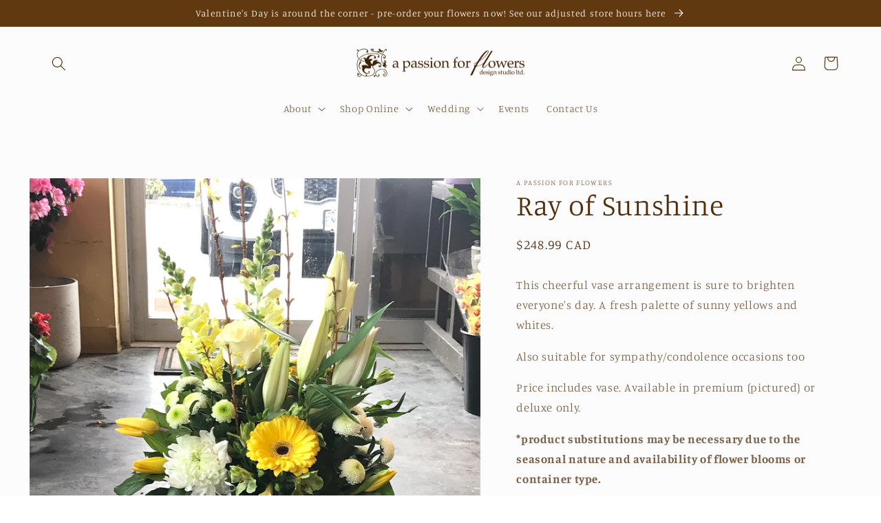

--- FILE ---
content_type: text/javascript
request_url: https://cdn.shopify.com/extensions/019bc157-8185-7e0c-98af-00cc3adeef8a/zapiet-pickup-delivery-1065/assets/validator.js
body_size: 2625
content:
var e=(e,i,t)=>new Promise((a,l)=>{var o=e=>{try{r(t.next(e))}catch(i){l(i)}},d=e=>{try{r(t.throw(e))}catch(i){l(i)}},r=e=>e.done?a(e.value):Promise.resolve(e.value).then(o,d);r((t=t.apply(e,i)).next())});import{R as i,u as t}from"./vendor.js";import{Z as a,m as l}from"./storepickup.js";import"./pickup_map.js";import"./pickup.js";import"./daily-limit-validator.js";const o={isEligible:!1,languageCode:"en",styles:"#zapiet-delivery-validator #zapiet-delivery-validator__topbar{position:absolute;top:0;left:0;right:0;display:flex;background:rgba(0,0,0,.7);align-items:center;justify-content:center;padding:.5em 0;z-index:99998}#zapiet-delivery-validator #zapiet-delivery-validator__topbar.zapiet-delivery-validator__sticky{position:fixed}#zapiet-delivery-validator #zapiet-delivery-validator__topbar #zapiet-delivery-validator__container{display:flex;align-items:center;justify-content:center;color:#fff;width:100%}#zapiet-delivery-validator #zapiet-delivery-validator__topbar #zapiet-delivery-validator__container #zapiet-delivery-validator__form{width:100%;padding:0 1em;margin:0}#zapiet-delivery-validator #zapiet-delivery-validator__topbar #zapiet-delivery-validator__container #zapiet-delivery-validator__form #zapiet-delivery-validator__label{display:block}#zapiet-delivery-validator #zapiet-delivery-validator__topbar #zapiet-delivery-validator__container #zapiet-delivery-validator__form .zapiet-delivery-validator__fields{display:flex}#zapiet-delivery-validator #zapiet-delivery-validator__topbar #zapiet-delivery-validator__container #zapiet-delivery-validator__form .zapiet-delivery-validator__fields #zapiet-delivery-validator__postal_code{border-radius:5px;font-size:1em;flex-grow:1;margin:0 .5em 0 0;border:1px solid #fff;text-indent:.5em;background:#fff;color:#333}#zapiet-delivery-validator #zapiet-delivery-validator__topbar #zapiet-delivery-validator__container #zapiet-delivery-validator__form .zapiet-delivery-validator__fields #zapiet-delivery-validator__postal_code::-webkit-input-placeholder{font-size:.9em}#zapiet-delivery-validator #zapiet-delivery-validator__topbar #zapiet-delivery-validator__container #zapiet-delivery-validator__form .zapiet-delivery-validator__fields .zapiet-delivery-validator__submit{color:#fff;padding:.5em 1em;background:#383838;border-color:#383838;border-radius:5px}#zapiet-delivery-validator #zapiet-delivery-validator__topbar #zapiet-delivery-validator__container #zapiet-delivery-validator__form .zapiet-delivery-validator__fields .zapiet-delivery-validator__submit #zapiet-delivery-validator__loading{display:flex}#zapiet-delivery-validator #zapiet-delivery-validator__topbar #zapiet-delivery-validator__close{display:flex;padding:.5em 0 .5em .5em}#zapiet-delivery-validator #zapiet-delivery-validator__topbar #zapiet-delivery-validator__close svg{fill:#fff}#zapiet-delivery-validator #zapiet-delivery-validator__modal{z-index:99999;background:rgba(0,0,0,.5);display:flex;justify-content:center;flex-direction:column;position:fixed;top:0;bottom:0;left:0;right:0}#zapiet-delivery-validator #zapiet-delivery-validator__modal #zapiet-delivery-validator__modal__primary-action{background:#383838;border-color:#383838;color:#fff;padding:.5em 1.5em;border-radius:5px}#zapiet-delivery-validator #zapiet-delivery-validator__modal .zapiet-delivery-validator__modal__container{border-radius:5px;box-shadow:0 1px 4px rgba(0,0,0,.5);background:#fff;margin:0 auto;display:flex;padding:1.5em;flex-direction:column;text-align:center}#zapiet-delivery-validator #zapiet-delivery-validator__modal .zapiet-delivery-validator__modal__container #zapiet-delivery-validator__modal__container__heading{font-size:1.3em}#zapiet-delivery-validator #zapiet-delivery-validator__modal .zapiet-delivery-validator__modal__container #zapiet-delivery-validator__modal__container__content{font-size:1em}#zapiet-delivery-validator #zapiet-delivery-validator__modal .zapiet-delivery-validator__modal__container #zapiet-delivery-validator__modal__container__footer{margin-top:1em;display:flex;justify-content:center}@media (min-width:900px){#zapiet-delivery-validator #zapiet-delivery-validator__topbar #zapiet-delivery-validator__container{max-width:600px}#zapiet-delivery-validator #zapiet-delivery-validator__topbar #zapiet-delivery-validator__container #zapiet-delivery-validator__form{display:flex;align-items:center}#zapiet-delivery-validator #zapiet-delivery-validator__topbar #zapiet-delivery-validator__container #zapiet-delivery-validator__form #zapiet-delivery-validator__label{display:initial;margin-right:.5em}#zapiet-delivery-validator #zapiet-delivery-validator__topbar #zapiet-delivery-validator__container #zapiet-delivery-validator__form .zapiet-delivery-validator__fields{flex-grow:1}#zapiet-delivery-validator #zapiet-delivery-validator__topbar #zapiet-delivery-validator__close{position:absolute;right:1em}#zapiet-delivery-validator #zapiet-delivery-validator__modal .zapiet-delivery-validator__modal__container{max-width:800px;min-width:460px}#zapiet-delivery-validator #zapiet-delivery-validator__modal .zapiet-delivery-validator__modal__container #zapiet-delivery-validator__modal__container__heading{font-size:1.5em}}.Zapiet-ScreenReader__label {position: absolute;width: 1px;height: 1px;margin: -1px;padding: 0;overflow: hidden;clip: rect(0, 0, 0, 0);border: 0;white-space: nowrap;}",template:'<div id="zapiet-delivery-validator">\n        <div id="zapiet-delivery-validator__topbar" style="display: none" role="form">\n          <div id="zapiet-delivery-validator__container">\n            <form id="zapiet-delivery-validator__form" onSubmit="window.ZapietDeliveryValidator.internalCheckEligibility(); return false">\n              <span id="zapiet-delivery-validator__label"></span>\n              <div class="zapiet-delivery-validator__fields">\n                <label class="Zapiet-ScreenReader__label" id="zapiet-delivery-validator__postal_code_label" for="zapiet-delivery-validator__postal_code"></label>\n                <input type="text" id="zapiet-delivery-validator__postal_code" autocomplete="off" />\n                <button type="submit" class="zapiet-delivery-validator__submit">\n                  <span id="zapiet-delivery-validator__button_label"></span>\n                  <span id="zapiet-delivery-validator__loading" style="display: none" role="alert" aria-busy="true">\n                    <svg width="18" height="18" viewBox="0 0 38 38" xmlns="http://www.w3.org/2000/svg"><defs><linearGradient x1="8.042%" y1="0%" x2="65.682%" y2="23.865%" id="a"><stop stop-color="#fff" stop-opacity="0" offset="0%"/><stop stop-color="#fff" stop-opacity=".631" offset="63.146%"/><stop stop-color="#fff" offset="100%"/></linearGradient></defs><g transform="translate(1 1)" fill="none" fill-rule="evenodd"><path d="M36 18c0-9.94-8.06-18-18-18" stroke="url(#a)" stroke-width="2"><animateTransform attributeName="transform" type="rotate" from="0 18 18" to="360 18 18" dur="0.9s" repeatCount="indefinite"/></path><circle fill="#fff" cx="36" cy="18" r="1"><animateTransform attributeName="transform" type="rotate" from="0 18 18" to="360 18 18" dur="0.9s" repeatCount="indefinite"/></circle></g></svg>\n                  </span>\n                </button>\n                <a href="#" aria-label="Close" id="zapiet-delivery-validator__close" class="zapiet-delivery-validator__close">\n                  <svg class="zapiet-delivery-validator__close" width="24" height="24" xmlns="http://www.w3.org/2000/svg" fill-rule="evenodd" clip-rule="evenodd"><path d="M12 0c6.623 0 12 5.377 12 12s-5.377 12-12 12-12-5.377-12-12 5.377-12 12-12zm0 1c6.071 0 11 4.929 11 11s-4.929 11-11 11-11-4.929-11-11 4.929-11 11-11zm0 10.293l5.293-5.293.707.707-5.293 5.293 5.293 5.293-.707.707-5.293-5.293-5.293 5.293-.707-.707 5.293-5.293-5.293-5.293.707-.707 5.293 5.293z"/></svg>\n                </a>\n              </div>\n            </form>\n          </div>\n        </div>\n        <div role="alertdialog" aria-modal="true" aria-describedby="zapiet-delivery-validator__modal__container__content" id="zapiet-delivery-validator__modal" style="display: none">\n          <div class="zapiet-delivery-validator__modal__container">\n            <div class="zapiet-delivery-validator__modal__container__heading">\n              <h2 id="zapiet-delivery-validator__modal__container__heading"></h2>\n            </div>\n            <div id="zapiet-delivery-validator__modal__container__content"></div>\n            <div id="zapiet-delivery-validator__modal__container__footer">\n              <a href="#" id="zapiet-delivery-validator__modal__primary-action" onClick="window.ZapietDeliveryValidator.primaryModalAction()"></a>\n            </div>\n          </div>\n        </div>\n      </div>',init(e){var i,t,a;(null==(t=null==(i=window.ZapietCachedSettings)?void 0:i.cached_config)?void 0:t.subscription_paused)||(this.languageCode=null!=(a=e.languageCode)?a:window.Shopify.locale,this.addStyles(e.styles),this.addTemplate(e.template),document.getElementById("zapiet-delivery-validator__topbar").ariaLabel=this.getTranslation("prelude"),document.getElementById("zapiet-delivery-validator__label").textContent=this.getTranslation("prelude"),document.getElementById("zapiet-delivery-validator__postal_code").placeholder=this.getTranslation("placeholder"),document.getElementById("zapiet-delivery-validator__postal_code_label").textContent=this.getTranslation("placeholder"),document.getElementById("zapiet-delivery-validator__button_label").textContent=this.getTranslation("button_label"),document.getElementById("zapiet-delivery-validator__button_label").ariaLabel=this.getTranslation("button_label"),this.setupEventListeners(),e.sticky&&document.getElementById("zapiet-delivery-validator__topbar").classList.add("zapiet-delivery-validator__sticky"),e.showOnPageLoad&&!sessionStorage.getItem(window.Shopify.shop+"zapiet-delivery-validator-manually_closed")&&this.showTopBar())},appendHtml(e,i){let t=document.createElement("div");for(t.innerHTML=i;t.children.length>0;)e.appendChild(t.children[0])},addTemplate(e){return void 0===e?(this.appendHtml(document.body,this.template),!0):this.appendHtml(document.body,e)},addStyles(e){void 0===e&&(e=this.styles);let i=document.createElement("style");i.appendChild(document.createTextNode(e)),document.getElementsByTagName("head")[0].appendChild(i)},setupEventListeners(){const e=this,i=document.getElementById("zapiet-delivery-validator__close");i&&i.addEventListener("click",function(i){i.preventDefault(),e.hideTopBar()})},checkEligibility(e,i,t,a){const l="api-us"===window.ZapietCachedSettings.cached_config.api_region;let o=`https://api.zapiet.com/v4.0/delivery/locations?shop=${window.Shopify.shop}&geoSearchQuery=${e}`;l&&(o=`https://api-us.zapiet.com/v1.0/delivery/locations?shop=${window.Shopify.shop}&geoSearchQuery=${e}`),fetch(o).then(function(e){return 200!==e.status?(void 0!==t&&t(e),!1):l?(e.json().then(function(a){return void 0!==a.error?(t(e),!1):(i(e),!0)}),!1):void e.json().then(function(){return void 0!==i&&i(e),!0})}).catch(function(e){return void 0!==a&&a(e),!1})},checkEligiblity(e,i,t,a){this.checkEligibility(e,i,t,a)},internalCheckEligibility(i){return e(this,null,function*(){var e;const t=this,l=yield this.getShoppingCart(),o=(null==(e=window.ZapietCachedSettings)?void 0:e.products)||[];if(i){const e={shop:window.Shopify.shop,geoSearchQuery:i,shoppingCart:l.items.map(e=>{var i,t;return{variant_id:e.id,product_id:e.product_id,sku:e.sku,quantity:e.quantity,tags:null!=(t=null==(i=o.find(i=>e.id===i.variant_id))?void 0:i.tags)?t:[],vendors:[e.vendor],product_types:[e.product_type],has_components:e.has_components}})};return a.request("POST","v1.0/delivery/locations",e,function(e){e.error?t.notEligibleForDelivery():t.eligibleForDelivery(e)},function(e){console.log("error",e)}),!1}const d=document.querySelector("#zapiet-delivery-validator__postal_code").value;document.getElementById("zapiet-delivery-validator__postal_code").blur(),this.showLoadingIcon();const r={shop:window.Shopify.shop,geoSearchQuery:d,shoppingCart:l.items.map(e=>{var i,t;return{variant_id:e.id,product_id:e.product_id,sku:e.sku,quantity:e.quantity,tags:null!=(t=null==(i=o.find(i=>e.id===i.variant_id))?void 0:i.tags)?t:[],vendors:[e.vendor],product_types:[e.product_type],has_components:e.has_components}})};return a.request("POST","v1.0/delivery/locations",r,function(e){t.hideLoadingIcon(),e.error?t.notEligibleForDelivery():t.eligibleForDelivery(e)},function(e){console.log("error",e)}),!1})},primaryModalAction(){this.hideModal()},hideTopBar(){var e;document.body.style.paddingTop="0";const i=document.getElementById("zapiet-delivery-validator__topbar");i&&(i.style.display="none"),sessionStorage.setItem(window.Shopify.shop+"zapiet-delivery-validator-manually_closed","true"),null==(e=window.ZapietEvent)||e.fire("delivery.validator_widget.top_bar.closed")},showTopBar(){var e;const a=document.getElementById("zapiet-delivery-validator__topbar");a&&(a.style.display="flex"),document.body.style.paddingTop=document.getElementById("zapiet-delivery-validator__topbar").clientHeight+"px",sessionStorage.removeItem(window.Shopify.shop+"zapiet-delivery-validator-manually_closed"),null==(e=window.ZapietEvent)||e.fire("delivery.validator_widget.top_bar.opened");const o=window.ZapietCachedSettings.cached_config.enable_delivery_address_autocompletion,d=window.ZapietCachedSettings.cached_config.delivery_validation_method;if(!(o&&["max_driving_distance","within_max_radius","custom_drawn_zone"].includes(d)))return;const r=document.querySelector("#zapiet-delivery-validator__postal_code");r.insertAdjacentHTML("beforebegin",'<div id="zapiet-delivery-validator__postal_code_wrapper"></div>');const n=document.querySelector("#zapiet-delivery-validator__postal_code_wrapper");n.appendChild(r);const v=document.createElement("ul");v.id="Zapiet-Autocomplete__List",n.appendChild(v),n.parentNode.querySelector("button.zapiet-delivery-validator__submit").remove(),i.render(t(l,{onSelected:e=>this.internalCheckEligibility(e)}),v)},hideModal(){var e;const i=document.getElementById("zapiet-delivery-validator__modal");i&&(i.style.display="none");null==(e=window.ZapietEvent)||e.fire("delivery.validator_widget.modal.closed",{isEligible:this.isEligible})},showModal(){var e;const i=document.getElementById("zapiet-delivery-validator__modal");i&&(i.style.display="flex"),null==(e=window.ZapietEvent)||e.fire("delivery.validator_widget.modal.opened")},hideLoadingIcon(){const e=document.getElementById("zapiet-delivery-validator__loading");e&&(e.style.display="none");const i=document.getElementById("zapiet-delivery-validator__button_label");i&&(i.style.display="block")},showLoadingIcon(){const e=document.getElementById("zapiet-delivery-validator__loading");e&&(e.style.display="block");const i=document.getElementById("zapiet-delivery-validator__button_label");i&&(i.style.display="none")},updateModalContent(e,i,t,a){var l;document.getElementById("zapiet-delivery-validator__modal__container__heading").innerHTML=e,document.getElementById("zapiet-delivery-validator__modal__container__content").innerHTML=i,document.getElementById("zapiet-delivery-validator__modal__primary-action").textContent=t,document.getElementById("zapiet-delivery-validator__modal__primary-action").ariaLabel=t,document.getElementById("zapiet-delivery-validator__modal__primary-action").setAttribute("href",a),null==(l=window.ZapietEvent)||l.fire("delivery.validator_widget.modal.content_updated")},eligibleForDelivery(e){var i;this.isEligible=!0,this.updateModalContent(this.getTranslation("eligible_heading"),this.getTranslation("eligible_content"),this.getTranslation("eligible_button_label"),this.getTranslation("eligible_button_link")),this.showModal(),null==(i=window.ZapietEvent)||i.fire("delivery.validator_widget.eligible",e)},notEligibleForDelivery(){var e;this.isEligible=!1,this.updateModalContent(this.getTranslation("not_eligible_heading"),this.getTranslation("not_eligible_content"),this.getTranslation("not_eligible_button_label"),this.getTranslation("not_eligible_button_link")),this.showModal(),null==(e=window.ZapietEvent)||e.fire("delivery.validator_widget.not_eligible")},error(){var e;this.isEligible=!1,this.updateModalContent(this.getTranslation("error_heading"),this.getTranslation("error_content"),this.getTranslation("error_button_label"),this.getTranslation("error_button_link")),this.showModal(),null==(e=window.ZapietEvent)||e.fire("delivery.validator_widget.error")},getTranslation(e){var i,t,a,l,o,d;return null!=(d=null!=(o=null==(t=null==(i=window.ZapietCachedSettings.translations[this.languageCode])?void 0:i.delivery)?void 0:t["delivery_validator_"+e])?o:null==(l=null==(a=window.ZapietCachedSettings.translations.en)?void 0:a.delivery)?void 0:l["delivery_validator_"+e])?d:window.ZapietCachedSettings.cached_config.translations.delivery["delivery_validator_"+e]},getShoppingCart:function(){return e(this,null,function*(){const e=yield fetch("/cart.js?app=zapiet",{cache:"no-store"});return yield e.json()})}};window.ZapietDeliveryValidator=o;export{o as default};
